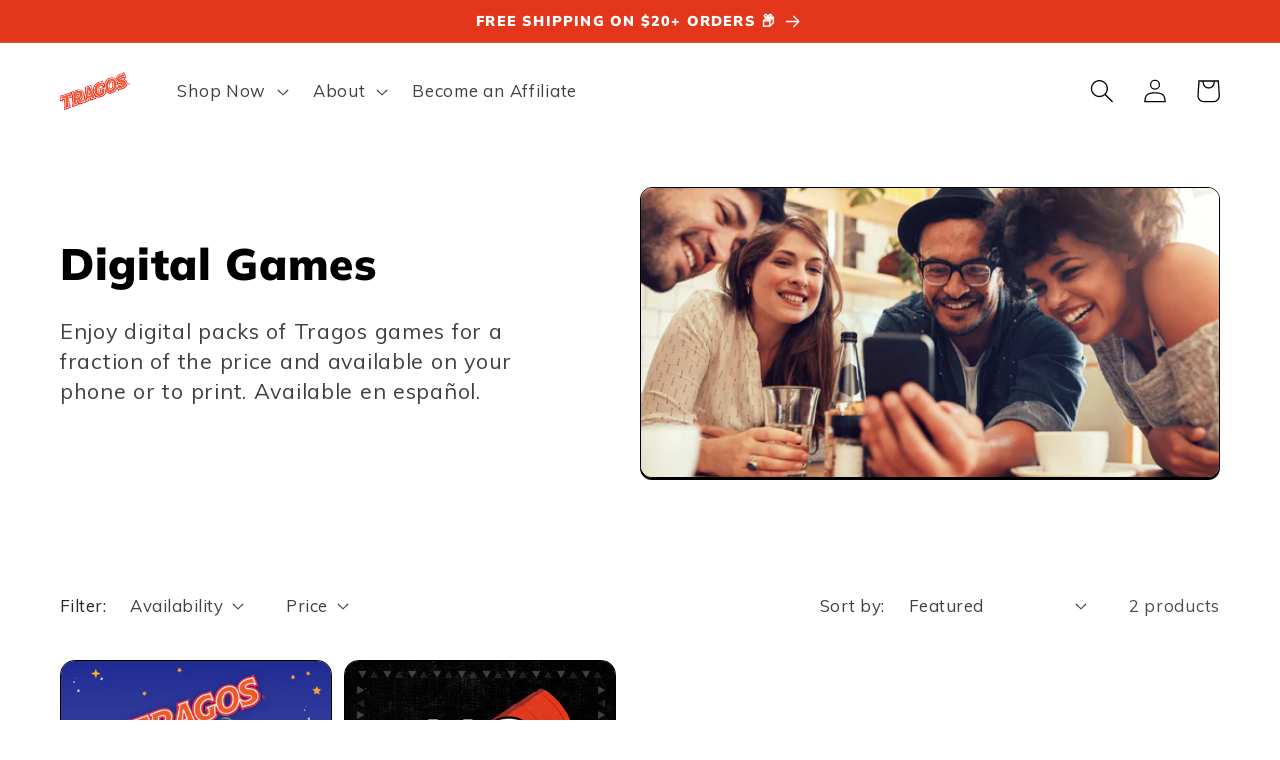

--- FILE ---
content_type: text/html; charset=utf-8
request_url: https://order.buywithprime.amazon.com/kh2wn5x4p4/widget-cart/w-ErcehUfsGSawRmlFloF6S6
body_size: 47
content:
<script nonce="99279755992fc05c91e800f16e47ce92" type="application/javascript">
  const cartEnabled = 'true';
  if (cartEnabled === 'true') {
    import('https://cdn.us-east-1.prod.moon.dubai.aws.dev/5BxYQVlPVti7/B97IdePSMNDH/1/rHSMjHXAIj/scripts/cart.bundle.js').then(() => {
      window.cartLib.initializeCart(
        'bottom_right',
        'o-86f3ce87-26d0-4d22-a5aa-5d8230f979e3',
        'arn:aws:rudolph:us-east-1:158113192558:order-managers/fzilsxc4t5',
        'Tragos Games',
        'https://amazon-omni-cdn.com/v4b7uws34yh/6fljghwdlwub1d/57455b64-79e2-40be-8970-7d2a8afe5c7f.jpeg',
        'Tragos-Logo-Color-.jpg',
        'https://cdn.us-east-1.prod.moon.dubai.aws.dev/AoQtxP83g5K6/jjT7qv4oGvoy/1/amazon-ember.css',
        '',
        '',
        'srwfgzpv90'
      );
    });
  }
</script>


--- FILE ---
content_type: text/html; charset=utf-8
request_url: https://order.buywithprime.amazon.com/kh2wn5x4p4/cart-event-bus/w-ErcehUfsGSawRmlFloF6S6?ubid_ovr=b16237d9-1961-41b4-bac6-cb4c53755670
body_size: -70
content:
<!DOCTYPE html>
<html lang="en" color-scheme="light">
  <head>
    
    <meta charset="UTF-8"/>
    <meta name="robots" content="noindex">
    <meta http-equiv="X-UA-Compatible" content="IE=edge"/>
    <meta name="viewport" content="width=device-width, initial-scale=1.0"/>
    <meta name="widget-type" content="buyability">
    <title>Buy With Prime</title>
    <script nonce="dece840ca7b37a6ead987f406c625e23" data-sf-feature="sf-host" type="application/json">
      {
        "clickStreamTenantArn": "arn:aws:irtysh:us-east-1:158113192558:tenant/4376c7c1-6614-49ff-bb85-ae84839c7a0e",
        "theme": "bwp",
        "skipPageLoadEmit": true
      }
    </script>
    <script nonce="dece840ca7b37a6ead987f406c625e23">
      window.clickstream = window.clickstream || {};
      window.clickstream.createTracker = (applicationId) => {
        return Promise
          ? new Promise((resolve) => {
            const intervalId = setInterval(() => {
              if (window.clickstream.__createClickstream) {
                clearInterval(intervalId);
                resolve(window.clickstream.__createClickstream(applicationId));
              }
            }, 100);
          })
          : undefined;
      };
    </script>
    <script nonce="dece840ca7b37a6ead987f406c625e23" id="clickstream-script" async src="/static/storefront-host/clickstream.f6759f7ec7dae1953b8a.js"></script>
    <script nonce="dece840ca7b37a6ead987f406c625e23">
      document
        .getElementById('clickstream-script')
        .addEventListener('load', () => {
          window.clickstream.init('arn:aws:irtysh:us-east-1:158113192558:tenant/4376c7c1-6614-49ff-bb85-ae84839c7a0e');
        });
    </script>
    
    <script nonce="dece840ca7b37a6ead987f406c625e23" defer src="https://cdn.us-east-1.prod.moon.dubai.aws.dev/5BxYQVlPVti7/B97IdePSMNDH/1/rHSMjHXAIj/scripts/event_bus.bundle.js" data-sf-preload></script>
    <script nonce="dece840ca7b37a6ead987f406c625e23" id="amzn-style-data" type="application/json">
      {
        "buttonCornerRadius": "25",
        "buttonCornerType": "PILL",
        "widgetLayout": "BUTTON_ONLY",
        "colorTheme": "LIGHT"
      }
    </script>
  </head>
  <body>
    <div id="no-op"></div>
  </body>
</html>


--- FILE ---
content_type: text/json
request_url: https://conf.config-security.com/model
body_size: 85
content:
{"title":"recommendation AI model (keras)","structure":"release_id=0x46:6f:37:45:47:5b:28:63:4e:7e:46:26:2b:6b:34:6e:28:2d:26:34:46:6f:3a:79:2a:6c:5d:61:49;keras;332tc2hz43mvtghbxmfs62nlk96w5p5insmuso5v1sl0r7sqbrdsrvwt76qzbryode8kyicg","weights":"../weights/466f3745.h5","biases":"../biases/466f3745.h5"}